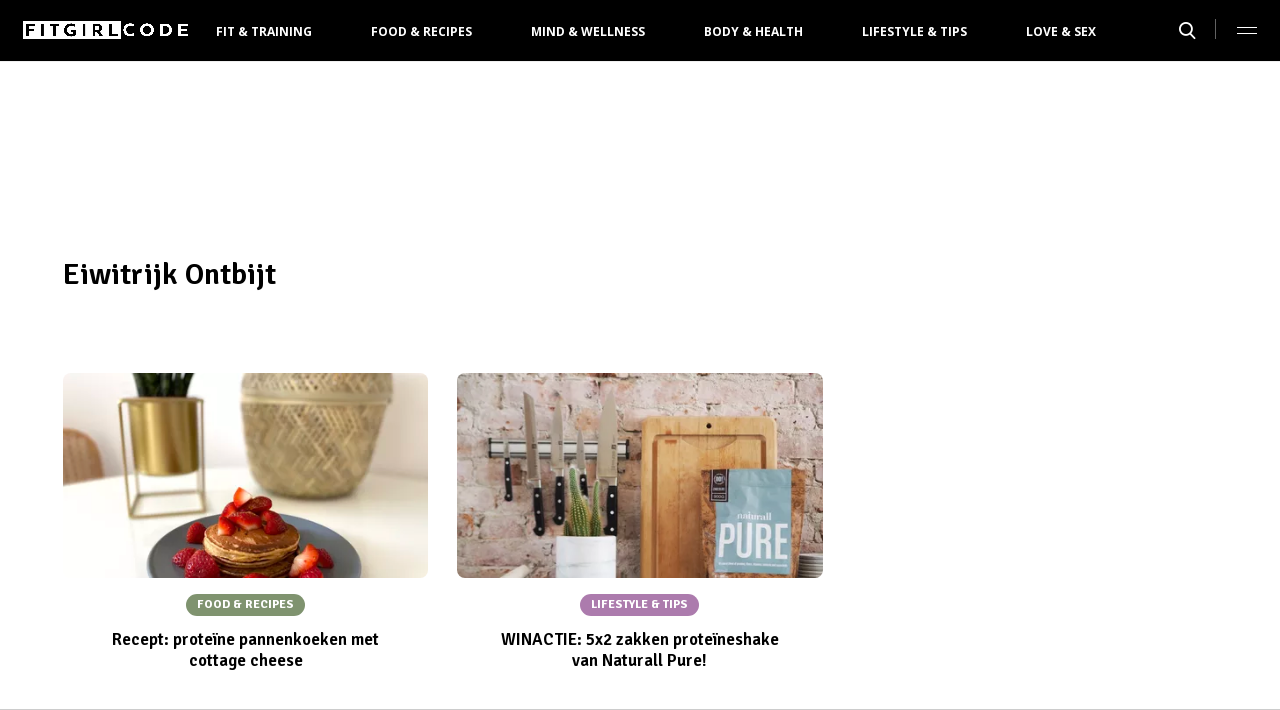

--- FILE ---
content_type: application/javascript
request_url: https://fitgirlcode.nl/assets/js/cash.js
body_size: 5923
content:
/* MIT https://github.com/fabiospampinato/cash */
(function(){
'use strict';var e={"class":"className",contenteditable:"contentEditable","for":"htmlFor",readonly:"readOnly",maxlength:"maxLength",tabindex:"tabIndex",colspan:"colSpan",rowspan:"rowSpan",usemap:"useMap"};function aa(a,b){try{return a(b)}catch(c){return b}}
var k=document,m=window,ba=k.documentElement,n=k.createElement.bind(k),ca=n("div"),p=n("table"),da=n("tbody"),ea=n("tr"),q=Array.isArray,r=Array.prototype,fa=r.concat,t=r.filter,ha=r.indexOf,ia=r.map,ja=r.push,ka=r.slice,u=r.some,la=r.splice,ma=/^#(?:[\w-]|\\.|[^\x00-\xa0])*$/,na=/^\.(?:[\w-]|\\.|[^\x00-\xa0])*$/,oa=/<.+>/,pa=/^\w+$/;function v(a,b){return a&&(w(b)||x(b))?na.test(a)?b.getElementsByClassName(a.slice(1)):pa.test(a)?b.getElementsByTagName(a):b.querySelectorAll(a):[]}
var B=function(){function a(a,c){if(a){if(a instanceof B)return a;var b=a;if(C(a)){if(b=(c instanceof B?c[0]:c)||k,b=ma.test(a)?b.getElementById(a.slice(1)):oa.test(a)?qa(a):v(a,b),!b)return}else if(D(a))return this.ready(a);if(b.nodeType||b===m)b=[b];this.length=b.length;a=0;for(c=this.length;a<c;a++)this[a]=b[a]}}a.prototype.init=function(b,c){return new a(b,c)};return a}(),E=B.prototype,F=E.init;F.fn=F.prototype=E;E.length=0;E.splice=la;"function"===typeof Symbol&&(E[Symbol.iterator]=r[Symbol.iterator]);
E.map=function(a){return F(fa.apply([],ia.call(this,function(b,c){return a.call(b,c,b)})))};E.slice=function(a,b){return F(ka.call(this,a,b))};var ra=/-([a-z])/g;function G(a){return a.replace(ra,function(a,c){return c.toUpperCase()})}F.guid=1;function sa(a,b){var c=a&&(a.matches||a.webkitMatchesSelector||a.msMatchesSelector);return!!c&&!!b&&c.call(a,b)}function H(a){return!!a&&a===a.window}function w(a){return!!a&&9===a.nodeType}function x(a){return!!a&&1===a.nodeType}
function D(a){return"function"===typeof a}function C(a){return"string"===typeof a}function ta(a){return!isNaN(parseFloat(a))&&isFinite(a)}function I(a){if("object"!==typeof a||null===a)return!1;a=Object.getPrototypeOf(a);return null===a||a===Object.prototype}F.isWindow=H;F.isFunction=D;F.isArray=q;F.isNumeric=ta;F.isPlainObject=I;E.get=function(a){if(void 0===a)return ka.call(this);a=Number(a);return this[0>a?a+this.length:a]};E.eq=function(a){return F(this.get(a))};E.first=function(){return this.eq(0)};
E.last=function(){return this.eq(-1)};function J(a,b,c){if(c)for(c=a.length;c--&&!1!==b.call(a[c],c,a[c]););else if(I(a)){var d=Object.keys(a);c=0;for(var h=d.length;c<h;c++){var f=d[c];if(!1===b.call(a[f],f,a[f]))break}}else for(c=0,h=a.length;c<h&&!1!==b.call(a[c],c,a[c]);c++);return a}F.each=J;E.each=function(a){return J(this,a)};E.prop=function(a,b){if(a){if(C(a))return a=e[a]||a,2>arguments.length?this[0]&&this[0][a]:this.each(function(c,h){h[a]=b});for(var c in a)this.prop(c,a[c]);return this}};
E.removeProp=function(a){return this.each(function(b,c){delete c[e[a]||a]})};function K(){for(var a=[],b=0;b<arguments.length;b++)a[b]=arguments[b];b="boolean"===typeof a[0]?a.shift():!1;var c=a.shift(),d=a.length;if(!c)return{};if(!d)return K(b,F,c);for(var h=0;h<d;h++){var f=a[h],g;for(g in f)b&&(q(f[g])||I(f[g]))?(c[g]&&c[g].constructor===f[g].constructor||(c[g]=new f[g].constructor),K(b,c[g],f[g])):c[g]=f[g]}return c}F.extend=K;E.extend=function(a){return K(E,a)};
function L(a){return C(a)?function(b,c){return sa(c,a)}:D(a)?a:a instanceof B?function(b,c){return a.is(c)}:a?function(b,c){return c===a}:function(){return!1}}E.filter=function(a){var b=L(a);return F(t.call(this,function(a,d){return b.call(a,d,a)}))};function M(a,b){return b?a.filter(b):a}var ua=/\S+/g;function N(a){return C(a)?a.match(ua)||[]:[]}E.hasClass=function(a){return!!a&&u.call(this,function(b){return x(b)&&b.classList.contains(a)})};
E.removeAttr=function(a){var b=N(a);return this.each(function(a,d){x(d)&&J(b,function(a,b){d.removeAttribute(b)})})};E.attr=function(a,b){if(a){if(C(a)){if(2>arguments.length){if(!this[0]||!x(this[0]))return;var c=this[0].getAttribute(a);return null===c?void 0:c}return void 0===b?this:null===b?this.removeAttr(a):this.each(function(c,h){x(h)&&h.setAttribute(a,b)})}for(c in a)this.attr(c,a[c]);return this}};
E.toggleClass=function(a,b){var c=N(a),d=void 0!==b;return this.each(function(a,f){x(f)&&J(c,function(a,c){d?b?f.classList.add(c):f.classList.remove(c):f.classList.toggle(c)})})};E.addClass=function(a){return this.toggleClass(a,!0)};E.removeClass=function(a){return arguments.length?this.toggleClass(a,!1):this.attr("class","")};
function O(a,b,c,d){for(var h=[],f=D(b),g=d&&L(d),y=0,z=a.length;y<z;y++)if(f){var l=b(a[y]);l.length&&ja.apply(h,l)}else for(l=a[y][b];!(null==l||d&&g(-1,l));)h.push(l),l=c?l[b]:null;return h}function P(a){return 1<a.length?t.call(a,function(a,c,d){return ha.call(d,a)===c}):a}F.unique=P;E.add=function(a,b){return F(P(this.get().concat(F(a,b).get())))};function Q(a,b,c){if(x(a)){var d=m.getComputedStyle(a,null);return c?d.getPropertyValue(b)||void 0:d[b]||a.style[b]}}
function R(a,b){return parseInt(Q(a,b),10)||0}var S=/^--/,T={},va=ca.style,wa=["webkit","moz","ms"];function xa(a,b){void 0===b&&(b=S.test(a));if(b)return a;if(!T[a]){b=G(a);var c=""+b[0].toUpperCase()+b.slice(1);b=(b+" "+wa.join(c+" ")+c).split(" ");J(b,function(b,c){if(c in va)return T[a]=c,!1})}return T[a]}
var ya={animationIterationCount:!0,columnCount:!0,flexGrow:!0,flexShrink:!0,fontWeight:!0,gridArea:!0,gridColumn:!0,gridColumnEnd:!0,gridColumnStart:!0,gridRow:!0,gridRowEnd:!0,gridRowStart:!0,lineHeight:!0,opacity:!0,order:!0,orphans:!0,widows:!0,zIndex:!0};function za(a,b,c){void 0===c&&(c=S.test(a));return c||ya[a]||!ta(b)?b:b+"px"}
E.css=function(a,b){if(C(a)){var c=S.test(a);a=xa(a,c);if(2>arguments.length)return this[0]&&Q(this[0],a,c);if(!a)return this;b=za(a,b,c);return this.each(function(d,f){x(f)&&(c?f.style.setProperty(a,b):f.style[a]=b)})}for(var d in a)this.css(d,a[d]);return this};var Aa=/^\s+|\s+$/;function Ba(a,b){a=a.dataset[b]||a.dataset[G(b)];return Aa.test(a)?a:aa(JSON.parse,a)}
E.data=function(a,b){if(!a){if(!this[0])return;var c={},d;for(d in this[0].dataset)c[d]=Ba(this[0],d);return c}if(C(a))return 2>arguments.length?this[0]&&Ba(this[0],a):void 0===b?this:this.each(function(c,d){c=b;c=aa(JSON.stringify,c);d.dataset[G(a)]=c});for(d in a)this.data(d,a[d]);return this};function Ca(a,b){var c=a.documentElement;return Math.max(a.body["scroll"+b],c["scroll"+b],a.body["offset"+b],c["offset"+b],c["client"+b])}
function Da(a,b){return R(a,"border"+(b?"Left":"Top")+"Width")+R(a,"padding"+(b?"Left":"Top"))+R(a,"padding"+(b?"Right":"Bottom"))+R(a,"border"+(b?"Right":"Bottom")+"Width")}
J([!0,!1],function(a,b){J(["Width","Height"],function(a,d){E[(b?"outer":"inner")+d]=function(c){if(this[0])return H(this[0])?b?this[0]["inner"+d]:this[0].document.documentElement["client"+d]:w(this[0])?Ca(this[0],d):this[0][(b?"offset":"client")+d]+(c&&b?R(this[0],"margin"+(a?"Top":"Left"))+R(this[0],"margin"+(a?"Bottom":"Right")):0)}})});
J(["Width","Height"],function(a,b){var c=b.toLowerCase();E[c]=function(d){if(!this[0])return void 0===d?void 0:this;if(!arguments.length)return H(this[0])?this[0].document.documentElement["client"+b]:w(this[0])?Ca(this[0],b):this[0].getBoundingClientRect()[c]-Da(this[0],!a);var h=parseInt(d,10);return this.each(function(b,d){x(d)&&(b=Q(d,"boxSizing"),d.style[c]=za(c,h+("border-box"===b?Da(d,!a):0)))})}});var U={};
E.toggle=function(a){return this.each(function(b,c){if(x(c))if(void 0===a?"none"===Q(c,"display"):a){if(c.style.display=c.___cd||"","none"===Q(c,"display")){b=c.style;c=c.tagName;if(U[c])c=U[c];else{var d=n(c);k.body.insertBefore(d,null);var h=Q(d,"display");k.body.removeChild(d);c=U[c]="none"!==h?h:"block"}b.display=c}}else c.___cd=Q(c,"display"),c.style.display="none"})};E.hide=function(){return this.toggle(!1)};E.show=function(){return this.toggle(!0)};
function Ea(a,b){return!b||!u.call(b,function(b){return 0>a.indexOf(b)})}var V={focus:"focusin",blur:"focusout"},W={mouseenter:"mouseover",mouseleave:"mouseout"},Fa=/^(mouse|pointer|contextmenu|drag|drop|click|dblclick)/i;function Ga(a,b,c,d,h){var f=a.___ce=a.___ce||{};f[b]=f[b]||[];f[b].push([c,d,h]);a.addEventListener(b,h)}function X(a){a=a.split(".");return[a[0],a.slice(1).sort()]}
function Y(a,b,c,d,h){var f=a.___ce=a.___ce||{};if(b)f[b]&&(f[b]=f[b].filter(function(f){var g=f[0],z=f[1];f=f[2];if(h&&f.guid!==h.guid||!Ea(g,c)||d&&d!==z)return!0;a.removeEventListener(b,f)}));else for(b in f)Y(a,b,c,d,h)}
E.off=function(a,b,c){var d=this;if(void 0===a)this.each(function(a,b){(x(b)||w(b)||H(b))&&Y(b)});else if(C(a))D(b)&&(c=b,b=""),J(N(a),function(a,h){a=X(h);h=a[0];var f=a[1],g=W[h]||V[h]||h;d.each(function(a,d){(x(d)||w(d)||H(d))&&Y(d,g,f,b,c)})});else for(var h in a)this.off(h,a[h]);return this};
E.on=function(a,b,c,d,h){var f=this;if(!C(a)){for(var g in a)this.on(g,b,c,a[g],h);return this}C(b)||(void 0!==b&&null!==b&&(void 0!==c&&(d=c),c=b),b="");D(d)||(d=c,c=void 0);if(!d)return this;J(N(a),function(a,g){a=X(g);g=a[0];var l=a[1],z=W[g]||V[g]||g,y=g in W,Ka=g in V;z&&f.each(function(a,f){if(x(f)||w(f)||H(f))a=function La(a){if(a.target["___i"+a.type])return a.stopImmediatePropagation();if(!a.namespace||Ea(l,a.namespace.split(".")))if(b||!(Ka&&(a.target!==f||a.___ot===z)||y&&a.relatedTarget&&
f.contains(a.relatedTarget))){var g=f;if(b){for(var A=a.target;!sa(A,b);){if(A===f)return;A=A.parentNode;if(!A)return}g=A;a.___cd=!0}a.___cd&&Object.defineProperty(a,"currentTarget",{configurable:!0,get:function(){return g}});Object.defineProperty(a,"data",{configurable:!0,get:function(){return c}});A=d.call(g,a,a.___td);h&&Y(f,z,l,b,La);!1===A&&(a.preventDefault(),a.stopPropagation())}},a.guid=d.guid=d.guid||F.guid++,Ga(f,z,l,b,a)})});return this};E.one=function(a,b,c,d){return this.on(a,b,c,d,!0)};
E.ready=function(a){function b(){return setTimeout(a,0,F)}"loading"!==k.readyState?b():k.addEventListener("DOMContentLoaded",b);return this};E.trigger=function(a,b){if(C(a)){var c=X(a),d=c[0];c=c[1];var h=W[d]||V[d]||d;if(!h)return this;var f=Fa.test(h)?"MouseEvents":"HTMLEvents";a=k.createEvent(f);a.initEvent(h,!0,!0);a.namespace=c.join(".");a.___ot=d}a.___td=b;var g=a.___ot in V;return this.each(function(b,c){g&&D(c[a.___ot])&&(c["___i"+a.type]=!0,c[a.___ot](),c["___i"+a.type]=!1);c.dispatchEvent(a)})};
function Ha(a){return a.multiple&&a.options?O(t.call(a.options,function(a){return a.selected&&!a.disabled&&!a.parentNode.disabled}),"value"):a.value||""}var Ia=/%20/g,Ja=/\r?\n/g,Ma=/file|reset|submit|button|image/i,Na=/radio|checkbox/i;
E.serialize=function(){var a="";this.each(function(b,c){J(c.elements||[c],function(b,c){c.disabled||!c.name||"FIELDSET"===c.tagName||Ma.test(c.type)||Na.test(c.type)&&!c.checked||(b=Ha(c),void 0!==b&&(b=q(b)?b:[b],J(b,function(b,d){b=a;d="&"+encodeURIComponent(c.name)+"="+encodeURIComponent(d.replace(Ja,"\r\n")).replace(Ia,"+");a=b+d})))})});return a.slice(1)};
E.val=function(a){return arguments.length?this.each(function(b,c){if((b=c.multiple&&c.options)||Na.test(c.type)){var d=q(a)?ia.call(a,String):null===a?[]:[String(a)];b?J(c.options,function(a,b){b.selected=0<=d.indexOf(b.value)},!0):c.checked=0<=d.indexOf(c.value)}else c.value=void 0===a||null===a?"":a}):this[0]&&Ha(this[0])};E.clone=function(){return this.map(function(a,b){return b.cloneNode(!0)})};E.detach=function(a){M(this,a).each(function(a,c){c.parentNode&&c.parentNode.removeChild(c)});return this};
var Oa=/^\s*<(\w+)[^>]*>/,Pa=/^<(\w+)\s*\/?>(?:<\/\1>)?$/,Qa={"*":ca,tr:da,td:ea,th:ea,thead:p,tbody:p,tfoot:p};function qa(a){if(!C(a))return[];if(Pa.test(a))return[n(RegExp.$1)];var b=Oa.test(a)&&RegExp.$1;b=Qa[b]||Qa["*"];b.innerHTML=a;return F(b.childNodes).detach().get()}F.parseHTML=qa;E.empty=function(){return this.each(function(a,b){for(;b.firstChild;)b.removeChild(b.firstChild)})};
E.html=function(a){return arguments.length?void 0===a?this:this.each(function(b,c){x(c)&&(c.innerHTML=a)}):this[0]&&this[0].innerHTML};E.remove=function(a){M(this,a).detach().off();return this};E.text=function(a){return void 0===a?this[0]?this[0].textContent:"":this.each(function(b,c){x(c)&&(c.textContent=a)})};E.unwrap=function(){this.parent().each(function(a,b){"BODY"!==b.tagName&&(a=F(b),a.replaceWith(a.children()))});return this};
E.offset=function(){var a=this[0];if(a)return a=a.getBoundingClientRect(),{top:a.top+m.pageYOffset,left:a.left+m.pageXOffset}};E.offsetParent=function(){return this.map(function(a,b){for(a=b.offsetParent;a&&"static"===Q(a,"position");)a=a.offsetParent;return a||ba})};
E.position=function(){var a=this[0];if(a){var b="fixed"===Q(a,"position"),c=b?a.getBoundingClientRect():this.offset();if(!b){var d=a.ownerDocument;for(b=a.offsetParent||d.documentElement;(b===d.body||b===d.documentElement)&&"static"===Q(b,"position");)b=b.parentNode;b!==a&&x(b)&&(d=F(b).offset(),c.top-=d.top+R(b,"borderTopWidth"),c.left-=d.left+R(b,"borderLeftWidth"))}return{top:c.top-R(a,"marginTop"),left:c.left-R(a,"marginLeft")}}};
E.children=function(a){return M(F(P(O(this,function(a){return a.children}))),a)};E.contents=function(){return F(P(O(this,function(a){return"IFRAME"===a.tagName?[a.contentDocument]:"TEMPLATE"===a.tagName?a.content.childNodes:a.childNodes})))};E.find=function(a){return F(P(O(this,function(b){return v(a,b)})))};var Ra=/^\s*<!(?:\[CDATA\[|--)|(?:\]\]|--)>\s*$/g,Sa=/^$|^module$|\/(java|ecma)script/i,Ta=["type","src","nonce","noModule"];
function Ua(a,b){a=F(a);a.filter("script").add(a.find("script")).each(function(a,d){if(Sa.test(d.type)&&ba.contains(d)){var c=n("script");c.text=d.textContent.replace(Ra,"");J(Ta,function(a,b){d[b]&&(c[b]=d[b])});b.head.insertBefore(c,null);b.head.removeChild(c)}})}
function Z(a,b,c,d,h,f,g,y){J(a,function(a,f){J(F(f),function(a,f){J(F(b),function(b,g){var l=c?g:f;b=c?a:b;g=c?f:g;l=b?l.cloneNode(!0):l;b=!b;h?g.insertBefore(l,d?g.firstChild:null):g.parentNode.insertBefore(l,d?g:g.nextSibling);b&&Ua(l,g.ownerDocument)},y)},g)},f);return b}E.after=function(){return Z(arguments,this,!1,!1,!1,!0,!0)};E.append=function(){return Z(arguments,this,!1,!1,!0)};E.appendTo=function(a){return Z(arguments,this,!0,!1,!0)};E.before=function(){return Z(arguments,this,!1,!0)};
E.insertAfter=function(a){return Z(arguments,this,!0,!1,!1,!1,!1,!0)};E.insertBefore=function(a){return Z(arguments,this,!0,!0)};E.prepend=function(){return Z(arguments,this,!1,!0,!0,!0,!0)};E.prependTo=function(a){return Z(arguments,this,!0,!0,!0,!1,!1,!0)};E.replaceWith=function(a){return this.before(a).remove()};E.replaceAll=function(a){F(a).replaceWith(this);return this};E.wrapAll=function(a){a=F(a);for(var b=a[0];b.children.length;)b=b.firstElementChild;this.first().before(a);return this.appendTo(b)};
E.wrap=function(a){return this.each(function(b,c){var d=F(a)[0];F(c).wrapAll(b?d.cloneNode(!0):d)})};E.wrapInner=function(a){return this.each(function(b,c){b=F(c);c=b.contents();c.length?c.wrapAll(a):b.append(a)})};E.has=function(a){var b=C(a)?function(b,d){return v(a,d).length}:function(b,d){return d.contains(a)};return this.filter(b)};E.is=function(a){var b=L(a);return u.call(this,function(a,d){return b.call(a,d,a)})};E.next=function(a,b,c){return M(F(P(O(this,"nextElementSibling",b,c))),a)};
E.nextAll=function(a){return this.next(a,!0)};E.nextUntil=function(a,b){return this.next(b,!0,a)};E.not=function(a){var b=L(a);return this.filter(function(c,d){return(!C(a)||x(d))&&!b.call(d,c,d)})};E.parent=function(a){return M(F(P(O(this,"parentNode"))),a)};E.index=function(a){var b=a?F(a)[0]:this[0];a=a?this:F(b).parent().children();return ha.call(a,b)};E.closest=function(a){var b=this.filter(a);if(b.length)return b;var c=this.parent();return c.length?c.closest(a):b};
E.parents=function(a,b){return M(F(P(O(this,"parentElement",!0,b))),a)};E.parentsUntil=function(a,b){return this.parents(b,a)};E.prev=function(a,b,c){return M(F(P(O(this,"previousElementSibling",b,c))),a)};E.prevAll=function(a){return this.prev(a,!0)};E.prevUntil=function(a,b){return this.prev(b,!0,a)};E.siblings=function(a){return M(F(P(O(this,function(a){return F(a).parent().children().not(a)}))),a)};"undefined"!==typeof exports?module.exports=F:m.cash=m.$=F;
})();